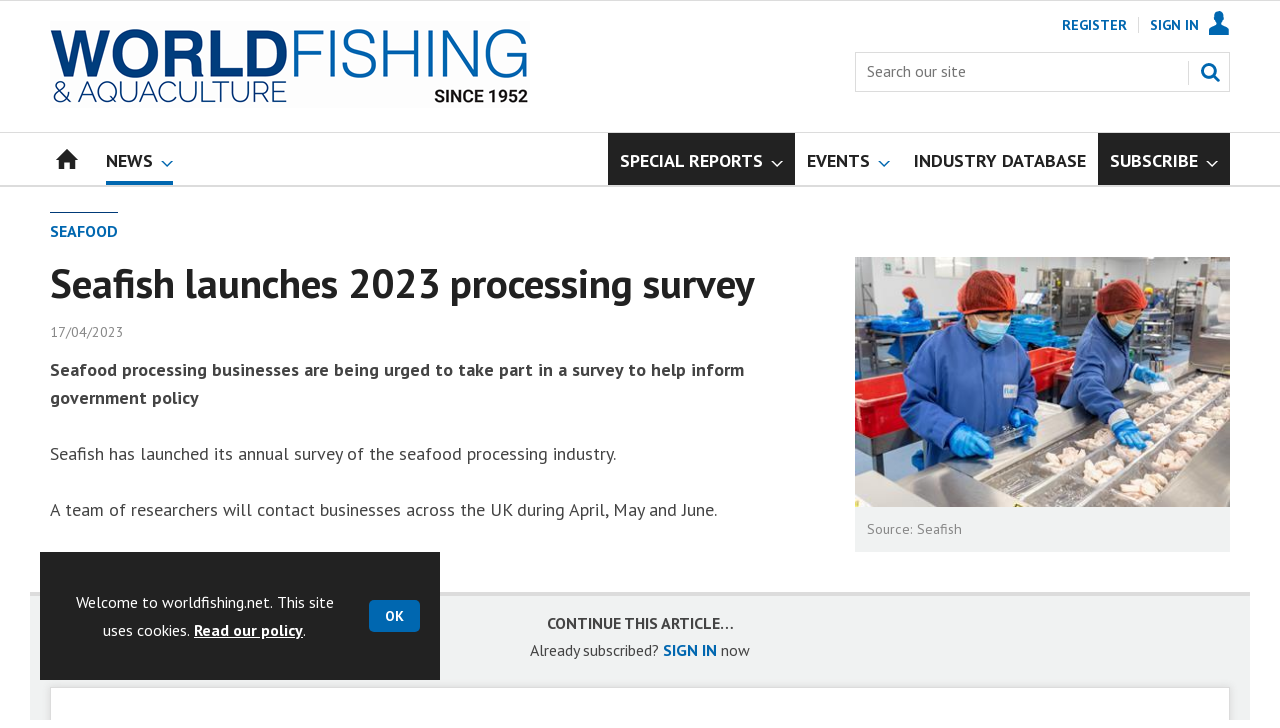

--- FILE ---
content_type: text/html; charset=utf-8
request_url: https://www.worldfishing.net/seafood/seafish-launches-2023-processing-survey/1482851.article
body_size: 20241
content:

<!DOCTYPE html>
<html lang="en">
<head>
	<meta charset="utf-8">
<link rel="preload" as="style" href="/Magazine/core.css?p=7875617675932174">
<link rel="preload" as="script" href="/Magazine/core.js?p=7875617675932174">
	
	<link rel="preload" as="image" href="https://dota6asppqhip.cloudfront.net/Pictures/100x67/3/7/3/276373_seafoodprocessing_117333.jpg" imagesrcset="https://dota6asppqhip.cloudfront.net/Pictures/100x67/3/7/3/276373_seafoodprocessing_117333.jpg 100w,https://dota6asppqhip.cloudfront.net/Pictures/380x253/3/7/3/276373_seafoodprocessing_117333.jpg 380w" imagesizes="(max-width:767px) 100px, 380px" />

	
	



<title>Seafish launches 2023 processing survey | News | World Fishing</title>
<meta name="description" content="Seafood processing businesses are being urged to take part in a survey to help inform government policy" />
<meta name="viewport" content="width=device-width, initial-scale=1" />


<meta name="momentnowdate" content="2026-01-23 13:58:04.418"/>
<meta name="momentlocale" content="en-gb"/>
<meta name="momentlocaleformat" content="DD/MM/YYYY"/>
<meta name="momentrelative" content="false"/>
<meta name="momentrelativeformat" content="YYYY,MM,DD"/>
<meta name="momentrelativemorethan" content="10"/>

	
	
	<meta name="robots" content="noarchive" />
<meta name="pubdate" content="Mon, 17 Apr 2023 14:18 GMT" />
<link rel="canonical" href="https://www.worldfishing.net/seafood/seafish-launches-2023-processing-survey/1482851.article" />
<meta name="blockthis" content="blockGA" />
<meta name="showwallpaper" content="true" />
<meta name="navcode" content="626" />
<meta name="primarynavigation" content="Seafood ,News" />	
	
	<meta property="og:title" content="Seafish launches 2023 processing survey" />
<meta property="og:type" content="Article" />
<meta property="og:url" content="https://www.worldfishing.net/seafood/seafish-launches-2023-processing-survey/1482851.article" />
<meta property="og:site_name" content="World Fishing" />
<meta property="og:description" content="Seafood processing businesses are being urged to take part in a survey to help inform government policy" />
<meta property="og:image:width" content="1024" />
<meta property="og:image:height" content="536" />
<meta property="og:image" content="https://dota6asppqhip.cloudfront.net/Pictures/1024x536/3/7/3/276373_seafoodprocessing_117333.jpg" />
<meta property="og:image:alt" content="Seafood processing" />

<meta property="twitter:card" content="summary_large_image" />
<meta property="twitter:title" content="Seafish launches 2023 processing survey" />
<meta property="twitter:description" content="Seafood processing businesses are being urged to take part in a survey to help inform government policy" />
<meta property="twitter:image:src" content="https://dota6asppqhip.cloudfront.net/Pictures/1120xAny/3/7/3/276373_seafoodprocessing_117333.jpg" />
<meta property="twitter:image:alt" content="Seafood processing" />	

	
<link rel="icon" href="/magazine/dest/graphics/favicons/favicon-32x32.png" />
<!--[if IE]><link rel="shortcut icon" href="/magazine/dest/graphics/favicons/favicon.ico" /><![endif]-->
<link rel="apple-touch-icon-precomposed" href="/magazine/dest/graphics/favicons/apple-touch-icon-precomposed.png" />
<meta name="msapplication-TileImage" content="/magazine/dest/graphics/favicons/mstile-144x144.png" />
<meta name="msapplication-TileColor" content="#ffffff" />
	
	<link href="/Magazine/core.css?p=7875617675932174" rel="stylesheet" type="text/css">
<link href="/Magazine/print.css?p=7875617675932174" rel="stylesheet" type="text/css" media="print">


	
<script src="https://cdnjs.cloudflare.com/ajax/libs/jquery/3.4.1/jquery.min.js" integrity="sha256-CSXorXvZcTkaix6Yvo6HppcZGetbYMGWSFlBw8HfCJo=" crossorigin="anonymous" referrerpolicy="no-referrer"></script>
	
<script>var newLang={"more":{"default":"Show more","searchtype":"Show more","searchdates":"Show more"},"less":{"default":"Show fewer","searchtype":"Show fewer","searchdates":"Show fewer"},"show":{"default":"show"},"hide":{"default":"hide"},"caption":{"show":"show caption","hide":"hide caption"},"carousel":{"play":"play slideshow","pause":"pause slideshow"}};</script>
	<script type="text/javascript">
					var IPState = {
					
						useripstate: false,
						useripname: ''
						
					};
				</script>
<script type="text/javascript">
          
					window.dataLayer = window.dataLayer || [];
					window.dataLayer.push({'StoryID':'1482851'});
					window.dataLayer.push({'StoryFormatProperty':'N'});
					
					window.dataLayer.push({'StoryCategories':'|Processing &amp; Refrigeration|'});
					
					window.dataLayer.push({'StoryLayout':'Standard'});
					window.dataLayer.push({'StoryWidth':'standard width'});
					
					
					window.dataLayer.push({'StoryLayoutCode':'1'});
					
					window.dataLayer.push({'StoryFormatCode':'1104'});
					
					window.dataLayer.push({'StoryTypeCode':'1035'});
					
					window.dataLayer.push({'StoryCategoriesCodes':'|91094|'});
					
					window.dataLayer.push({'StoryFullNavPath':'|28|317|626|'});
					       
					window.dataLayer.push({'UserID':undefined});
					window.dataLayer.push({'NavCode':'626'});
					window.dataLayer.push({'MicrositeNavCode':'-1'});
					window.dataLayer.push({'NavKey':'626'});
          
          window.dataLayer.push({'NavigationAreaNavCode':'317'});
          </script>
<script type="text/javascript">
//dataLayer array declaration
window.dataLayer = window.dataLayer || [];
window.dataLayer.push({'UserStateLoggedIn':'False'});
window.dataLayer.push({'AccessStatus':'Denied'});
window.dataLayer.push({'Template':'Story'});
window.dataLayer.push({'Pubcode':'3'});
window.dataLayer.push({'PublicationName':'World Fishing'});
window.dataLayer.push({'Title':'Seafish launches 2023 processing survey | News'});
window.dataLayer.push({'StoryAccessControl':'Private'});
window.dataLayer.push({'StoryFormat':'Article'});
window.dataLayer.push({'StoryType':'News'});
window.dataLayer.push({'Headline':'Seafish launches 2023 processing survey'});
window.dataLayer.push({'LongHeadline':undefined});
window.dataLayer.push({'Intro':'Seafood processing businesses are being urged to take part in a survey to help inform government policy'});
window.dataLayer.push({'Catchline':undefined});
window.dataLayer.push({'Synopsis':'Seafood processing businesses are being urged to take part in a survey to help inform government policySeafish has launched its annual survey of the seafood processing industry.A team of researchers will contact businesses across the UK during April, May and June.'});
window.dataLayer.push({'Standfirst':'Seafish has launched its annual survey of the seafood processing industry.'});
window.dataLayer.push({'Answer':undefined});
window.dataLayer.push({'Source':undefined});
window.dataLayer.push({'Refs':undefined});
window.dataLayer.push({'Class':undefined});
window.dataLayer.push({'Credits':undefined});
window.dataLayer.push({'Postscript':undefined});
window.dataLayer.push({'PrimaryNav':'|Main navigation|News|Seafood|'});
window.dataLayer.push({'PrimaryNavCurrent':'Seafood'});
window.dataLayer.push({'FullNavPath':'|28|317|626|'});
window.dataLayer.push({'PrimaryNavCodeCurrent':'626'});
window.dataLayer.push({'CategoryCodes':'|91094|'});
window.dataLayer.push({'Tags':undefined});
window.dataLayer.push({'Bylines':undefined});
window.dataLayer.push({'IssueDate':'15-06-2021'});
window.dataLayer.push({'IssueDateTime':'15-06-2021 15:18:32'});
window.dataLayer.push({'PublishDate':'17-04-2023'});
window.dataLayer.push({'PublishDateTime':'17-04-2023 14:18:00'});
window.dataLayer.push({'BrowseJobsURL':undefined});
window.dataLayer.push({'PartyActiveProductIDs':undefined});
</script>
	<link href='https://fonts.googleapis.com/css?family=PT+Sans:400,700&display=swap' rel='stylesheet' type='text/css'>


<!-- START styles for subsPromo -->
<style>

	/* MERCS-426: Temp FIX START */
	.grid .spinVideo .videoPreview-container .videoPreview-details .videoPreview-social-sharing ul{
		display: flex;
		gap: 5px;
		justify-content: center;
	}

	/* MERCS-426: Temp FIX END */


	.subsPromo.container {
		background-color: #F0F2F2;
		overflow: hidden;
		position: relative;
	}
	.subsPromo.container h2 {
		background-color: #0067b0;
		color: #fff;
		padding: 17px 120px 60px 20px;

		font-weight: 400;
	}


	.subsPromo.container h2 span {

		font-weight: 700;
	}
	.subsPromo.container h3 {
		color: #222;
		margin-bottom: 12px;
	}
	.subsPromo.container .sleeve {
		background-color: #fff;
		padding: 20px;
		margin: -60px 20px 20px;
	}
	.subsPromo.container .sleeve .column.left p {
		margin-bottom: 22px;
	}
	.subsPromo.container .sleeve .column.left p strong {

		font-weight: 700;
	}
	.subsPromo.container .sleeve .column.left p.reduceMargin {
		margin-bottom: 10px;
	}
	.subsPromo.container .sleeve .column .promoImage {
		display: none;
	}

	.ad-style1 .sleeve>div {
		padding: 0px;
	}		

	@media screen and (min-width: 768px) {
		.subsPromo.container h3 {
			margin-bottom: 20px;
		}
		.subsPromo.container .sleeve .column.left p {
			margin-bottom: 30px;
		}
	}
	@media screen and (min-width: 1024px) {

		.subsPromo.container .sleeve .row {
			display: flex;
			flex-direction: row;
			flex-wrap: wrap;
			width: 100%;
		}
		.subsPromo.container .sleeve .column {
			display: flex;
			flex-direction: column;
			flex-basis: 100%;
			flex: 1;
		}
		.subsPromo.container .sleeve .column.left {
			padding-right: 15%;
		}
		.subsPromo.container .sleeve .column .promoImage {
			display: block;
			position: absolute;
			right: 70px;
			bottom: -10px;
			margin-bottom: 0;
		}
	}

	@media screen and (min-width: 1280px) {
		.subsPromo.container .sleeve .column.left {
			padding-right: 5%;
		}
	}
</style>
<!-- END styles for subsPromo -->

<!-- Custom Leader Size -->
<style>
	@media screen and (min-width: 1024px) {
		.dt-ad-140 {
			min-height:140px;
		}
	}
</style>

<!-- Fixes applied -->
<style>

	/* Change video player black background to something else - default of #0000 is fully transparent black */
	:root {
		--video-layout-page-colour: #fff;
	}

	.storyLayout.video ~ .videoTop {
		background-color: var(--video-layout-page-colour) !important;
	}

	.storyLayout.video ~ .videoTop .inner-sleeve {
		background-color: var(--video-layout-page-colour) !important;
	}

	/* Story Title */

	.storyLayout.video ~ .videoTop .story_title h1 {
		color: #222;
	}

	/* Primary Nav */

	.storyLayout.video ~ .videoTop .byline a, .storyLayout.video ~ .videoTop .storyPrimaryNav a {
		color: #0067b0;
		border-top: 1px solid #0067b0;
	}

	/* Related Videos */

	.storyLayout.video ~ .videoTop .relatedvideos .extras_heading h3 {
		color: #222;
	}

	.storyLayout.video ~ .videoTop .relatedvideos ul li .storyDetails h3 a {
		color: #222;
	}

	/* small lines */

	.videoStory-aside::before {
		background-color: #0067b0 !important;
	}
	.storyLayout.video ~ .videoTop .relatedvideos .extras_heading {
		margin-left: 10px;
		border-top: 1px solid #0067b0 !important;
	}

	/* Margin */
	.videoTop {
		margin-bottom:0px !important;
	}

	.masthead .leaderboard {
		padding: 0 !important;
	}

	a.button {
		text-decoration: none !important;
	}

	a.button:hover {
		color: #fff !important;
	}

	.storyLayout.video ~ .videoTop .byline a:hover {
		color: #222;
	}
	/* END video custom colours */

	/* Makes dropdown menu adjust to fit the height of content */
	.desktopNavigation .dropdown>.inner-sleeve {
		height: 100%;
		overflow: hidden;
	}
	/* END dropdown menu */

	@media screen and (min-width: 1024px){
		.masthead .mast {
			padding: 20px 0 20px;
		}
		#wrapper_sleeve {
			margin-top: 25px;
		}
		body:not(.story-full-layout) .tab-widget-5 {
			min-height: 500px !important; 
		}
		.dt-ad-140 {
			min-height:140px;
		}
	}

	/* Audio Stories Height Fix */
	.audioblock iframe{
		height:100px;
	}

	@media screen and (min-width: 1205px){
		.audioblock iframe{
			height:160px;
		}
	}

	@media screen and (max-width: 1024px) and (min-width: 808px){
		.audioblock iframe{
			height:160px;
		}
	}
	/* END Audio Stories Height Fix */

	/* Enable smooth scrolling with jump links */

	html {
		scroll-behavior: smooth;
	}

	/* Video Layout in News - Fix height with Fireplace */
	@media screen and (min-width: 1054px) {
		.grid .spinVideo .videoPreview-container .videoPreview-video .videoblock {
			padding-bottom: 422px;
		}
	}

	/* 1220 Wallpaper Undernav Limit Width */

	.wallpaper-applied.site-width-1220 .ad-style1 {
		max-width: 1220px;
		margin: auto;
		border-bottom: none;
		position: sticky;
		top: 52px;
	}

	/* 1220 Wallpaper Width Fixes */

	@media screen and (min-width: 1024px) {
		.wallpaper-applied .contentWrapper {
			padding-right: 7%;
			width: 107%;
		}
		.wallpaper-applied .relatedArticles.latestVideos .extrasStory ul {
			width: 107%;
		}
		.wallpaper-applied .contentWrapperLeft {
			border: 0 none !important;
			padding-left: 0 !important;
			margin-left: -8.055% !important;
			width: 108.055% !important;
		}
	}

	/* Custom headers */

	.custom-header {
		height: 100px;
		background: #222;
		color: #fff;
		margin-bottom: 0px !important;
		padding: 10px;
		min-width: 320px; 
		text-align:right;
		display: flex;
		justify-content: center;
	}
	.custom-header h2 {
		color:#fff;
		font-size: 1.424rem;
		line-height: 1.802rem;
		margin-bottom:0px;
		margin-left: 10px;
		text-transform: uppercase;
	}

	.custom-header-media {
		background: black;
		color: #fff;
		margin-bottom: 10px;
		min-width: 320px;
		text-align: center;
	}

	.custom-header-media-title-wrapper {
		display: flex;
		flex-direction: row;
		justify-content: center;
		align-items: center;
		width: fit-content;
		margin: auto;
	}

	.custom-header-media-title-wrapper::before {
		content: url('d3oegytn6n7k3n.cloudfront.net/Pictures/50xAny/P/web/f/a/k/microphone_742421.png');
		margin-right: 5px;
	}

	.custom-header-media h1, .custom-header-media h2, .custom-header-media h3, .custom-header-media h4 {
		color:#fff;
		margin-bottom:0px;
	}

	.custom-header-media h4 {
		text-align: left;
	}

	.custom-header-media h1, .custom-header-media h2 {
		border-bottom: 4px solid #679AC9;
	}

	.custom-header-text-container {
		margin: auto 0 auto 0;
	}

	@media screen and (max-width: 766px) {
		.custom-header-media {
			margin-left: -10px;
			margin-right: -10px;
		}
	}

	/* Scroller Consistent Height */

	@media screen and (min-width: 766px){
		.picCarousel .swiper-container {
			min-height: 450px;
		}
	}

	/* Fix for highlightnav not showing */

	.desktopNavigation ul.main {
		white-space: break-spaces;
	}

	/* Bullet Points Bottom Margins */

	ul li {
		margin-bottom: 0px;
	}

	/* Directories Fix */

	.full-container {
		position: static;
		margin-left: 0px;
		margin-right: 0px;
		width: 100%;
	}

	.directories .company-header {
		position: static;
	}

	@media screen and (min-width: 1280px) {
		.directories.wallpaper-applied .contactus__header .contactus__header_location::after, .directories.wallpaper-applied .contactus__header .contactus__header_location::before {
			left: 501px;
		}
	}

	/* Border for scrollers */

	.spin2scroller .thumbs li .picture a {
		border: 1px solid #dcdcdc;
	}

	/* Tags and auto-more page capitalisation */

	.searchDetails h1 {
		text-transform: capitalize;
	}

	.topicsList li a {
		text-transform: capitalize;
	}

	/* Breadcrumb */

	.i-chevron-double-left, .spin-header .spin-header-wrapper .spin-header-content .breadcrumb-link::before {
		background-position: 0px 0px;
		background-image: url(https://d34est9f09omuk.cloudfront.net/Pictures/web/d/r/h/breadcrumbwf_640955.svgz);
		width: 12px;
		height:12px;
		margin-top: 2px;
		margin-right: 6px;
	}

	.i-chevron-double-left-white, .spin-header .spin-header-wrapper .spin-header-content .breadcrumb-link:hover::before {
		background-position: 0px 0px;
		background-image: url(https://d34est9f09omuk.cloudfront.net/Pictures/web/v/w/k/breadcrumbhover_537360.svgz);
		width: 12px;
		height:12px;
		margin-top: 2px;
		margin-right: 6px;
	}	

	/* Headers Width */

	.spin-header.hasBackground.imageBackground {
		min-height: 260px;
	}

	.spin-header.hasBackground {
		padding: 0px;
	}

	.wallpaper-applied:not(.story-is-group) #wrapper_sleeve > :first-child {
		padding-top: 25px;
	}

	@media screen and (min-width:1220px){
		.spin-header.hasBackground:not(.boxedContent) {
			margin: -25px 0px 25px;
			width: 1220px;
			position: relative;
			left: -20px;
		}
	}

	@media screen and (min-width: 1024px) {
		.spin-header.hasBackground {
			margin-top: -31px;
			margin-bottom: 0px;
		}
	}

	@media screen and (min-width: 768px) {
		.wallpaper-applied .spin-header.hasBackground:not(.boxedContent) {
			width: 1220px;
			margin-top: -25px;
		}
	}

	/* Size of lists */
	ol li, ul li {
		margin-bottom: 0px;
	}

	/* image bugfix */
	.inline_image img[width][height]:not(.zoomable-image) {
		contain: unset;
	}

	/* Transparent thumbnail compatability */
	.grid .spinLayout .picture a {
		background-color: transparent;
	}

	/* Read more margins */
	.grid.relatedArticles .gridLayout {
		margin-bottom: 0px;
	}

	/* Save space by hiding comments when not enabled */
	.container.commentContainer.restrictedcontent {
		display: none;
	}

	/* Add style that allows original image widths in SPIN blocks */
	.img-original-width img {
		width: revert-layer;
	}

	/* Newsletter Rows */
	.newsletter-rows-2 {
		min-height: 100%;
	}

	/* Fix Tiles on mobile */
	@media screen and (max-width: 480px){
		.grid .spinTileBlock .sleeve > ul {
			flex-direction: column;
			flex-wrap: unset;
		}
	}

	/* Add class for no-padding headers */
	.no-bottom-pad:not(.hasBackground) {
		padding: 0 0 0px !important;
	}

	/* Consistent padding for factfiles */
	.factfile p:last-of-type {
		margin-bottom: 0px;
	}

	/* spinPromo edits */
	.spinPromo h2 {
		text-align:center;
		color: #003a78;
	}

	.spinPromo img, .spinPromo .button {
		width:100%;
	}

	.spinPromo > div > div {
		width: 50%;
	}

	/* Fix for YouTube/Vimeo padding differences */
	.videoblock {
		height: 0px;
	}

	/* Gallery slider captions full width */
	.swiper-slide .caption {
		width: 100% !important;
	}

	/* Header Style update */
	.storytext h2 {
		padding: 20px 0px 10px;
		font-size: 1.5rem;
		line-height: 1.8rem;
	}

	/* Shadow for Magazine Cover */

	.magazine-cover img {
		box-shadow: #dcdcdc 0px 0px 10px 10px;
	}


</style>
<!-- END Fixes Applied -->

<!--| SVG OVERRIDE | Twitter > X |-->
<style>
	.footer .footerSocialTwitter {
		background-repeat: no-repeat;
		background-image: url(https://d34est9f09omuk.cloudfront.net/Pictures/web/k/y/v/fwpsvgv2_375779.svgz);
		display: inline-block;
	}
	/*
	.footer .footerSocialTwitter, .i-social-large-twitter {
	background-position: -364px -238px;
	}
	.footer .footerSocialTwitter:hover, .i-social-large-twitter-on {
	background-position: -312px -238px;
	}
	bioIntro .socialMediaLinks ul li a.twitter, .contactList ul li .socialMediaLinks ul li a.twitter, .grid .spinVideo .videoPreview-container .videoPreview-details .videoPreview-social-sharing .twitter, .pageOptions .twitter, .storyAuthorComponent .storyAuthor .storyAuthorDetails .socialMediaLinks ul li a.twitter {
	background-repeat: no-repeat;
	background-image: url(https://d34est9f09omuk.cloudfront.net/Uploads/b/z/n/_extrasvgx_572380.svgz);
	display: inline-block;
	}
	.pageOptions .twitter {
	background-position: -360px -368px;
	}
	.pageOptions .twitter:hover {
	background-position: -324px -368px;
	}
	.grid .spinVideo .videoPreview-container .videoPreview-details .videoPreview-social-sharing .twitter {
	background-position: -324px -332px;
	}
	.grid .spinVideo .videoPreview-container .videoPreview-details .videoPreview-social-sharing .twitter:hover {
	background-position: -288px -332px;
	}
	.bioIntro .socialMediaLinks ul li a.twitter {
	background-position: -360px -368px;
	}
	.bioIntro .socialMediaLinks ul li a.twitter:hover {
	background-position: -324px -368px;
	}
	*/
</style><style type="text/css">.inline_image img[width][height]:not(.zoomable-image) {contain: unset;}</style>
<link rel='stylesheet' href='/Uploads/CSS/3/WorldFishingBlueMostPop.css' type='text/css' />
<link rel='stylesheet' href='/Uploads/CSS/3//MainSiteHeaderSizeFix.css' type='text/css' />

<style>


.microsite .masthead .mast {
    background: #fff;
    border-bottom: 0px solid #fff;
}



.desktopNavigation .subnav .navprom {
text-transform: uppercase;
font-stretch: expanded;
font-size: 1.425rem;
line-height: 3.525rem;
font-weight: 700;
border-bottom: 1px solid #888;
margin-bottom: 0px;
 }
 

.highlightnav2 {
    background-color: #236192;
}











.grid .gridLayout ul li h2 {
    font-size: 1.15rem;
    line-height: 1.302rem;
}


.grid .gridLayout ul li .subSleeve .story-type .storyType, .grid .spinLayout .story-type .storyType  {
    border-radius: 4px;
    display: inline-block;
    text-decoration: none;
    vertical-align: top;
    padding: 0px 0px !important;
    background: #fff !important;
    font-size: 1.089rem;
    line-height: 1rem;
    transition: color 0ms,background-color .3s ease;
}


.grid .gridLayout ul li .subSleeve {
    padding-bottom: 10px;
}

.grid .column>* {
    margin-bottom: 22px;
}

.masthead .leaderboard {
    padding: 15px 0 15px;
}

.grid .more {
    font-weight: 700;
}

.tabbedblocks.mostThis li {
    padding: 10px 0;
}

.grid .gridLayout ul li .subSleeve .story-type .storyType:hover, .grid .spinLayout .story-type .storyType:hover {
     color: #222;
}



@media screen and (min-width: 1024px) {
/*.masthead .mast {
    padding: 10px 0 10px !important;
}*/

#wrapper_sleeve {
    margin-top: 25px;
}


}





</style>
<script>
	function getDataLayerVal(keyVal) {
		for (var i = 0; i < window.dataLayer.length; i++) {
			if (dataLayer[i][keyVal] !== undefined) {
				return dataLayer[i][keyVal];
			}
		}
	}
</script>


<!-- Start GPT Tag -->
<script async src='https://securepubads.g.doubleclick.net/tag/js/gpt.js'></script>
<script>


	// Function to extract values from <meta> elements
	function getMetaContentByName(name,content){
		var content = (content==null)?'content':content;
		return document.querySelector("meta[name='"+name+"']").getAttribute(content);
	}

	var showwallpaper; 
	if(document.querySelector('meta[name="showwallpaper"]')) { 
		showwallpaper = document.querySelector('meta[name="showwallpaper"]').content; 
	}

	window.googletag = window.googletag || {cmd: []};
	googletag.cmd.push(function() {

		var mapLB = googletag.sizeMapping()
		.addSize([1024, 0], [[1180, 140], [1180, 100], [970, 90], [970, 250]])
		.addSize([768, 0], [[728, 90], [468, 60]])
		.addSize([320, 0], [[320, 50], [320, 100]])
		.addSize([601, 0], [[468, 60]])
		.build();

		var mapLBsml = googletag.sizeMapping()
		.addSize([1024, 0], [[1180, 100], [970, 90], [970, 250]])
		.addSize([768, 0], [[728, 90], [468, 60]])
		.addSize([320, 0], [[320, 50], [320, 100]])
		.addSize([601, 0], [[468, 60]])
		.build();

		var mapLBUN = googletag.sizeMapping()
		.addSize([1024, 0], [[1220, 100], [1220, 250], [1180, 100], [970, 90], [970, 250]])
		.addSize([768, 0], [[728, 90],[468, 60]])
		.addSize([320, 0], [[320, 50], [320, 100]])
		.addSize([601, 0], [[468, 60]])
		.build();

		var mapMPU = googletag.sizeMapping()
		.addSize([1024, 0], [[300, 250], [300, 600]])
		.addSize([728, 0], [[300, 250], [300, 600]])
		.addSize([601, 0], [[300, 250], [300, 600]])
		.addSize([320, 0], [[300, 250], [300, 600]])
		.build();

		var mapWP = googletag.sizeMapping()
		.addSize([1024, 0], [[8, 8]])
		.addSize([768, 0], [[8, 8]])
		.addSize([601, 0], [[8, 8]])
		.addSize([302, 0], [[8, 8]])
		.addSize([1220, 0], [[1, 1]])
		.build();

		var mapWallpaper = googletag.sizeMapping()
		.addSize([0, 0], [])
		// 1220, 0
		.addSize([1220, 0], [1,1])
		.build();


		googletag.defineSlot('/22591691749/mml-wf/leader1', [[1180,140],[1180, 100],[970,90],[970,250],[728,90],[468,60],[320,50],[320,100]], 'div-gpt-ad-7217426-1')
			.defineSizeMapping(mapLB)
			.addService(googletag.pubads());
		googletag.defineSlot('/22591691749/mml-wf/leader2', [[1180,140],[1180, 100],[970,90],[970,250],[728,90],[468,60],[320,50],[320,100]], 'div-gpt-ad-7217426-2')
			.defineSizeMapping(mapLBsml)
			.addService(googletag.pubads());
		googletag.defineSlot('/22591691749/mml-wf/leader3', [[1180,140],[1180, 100],[970,90],[970,250],[728,90],[468,60],[320,50],[320,100]], 'div-gpt-ad-7217426-3')
			.defineSizeMapping(mapLBsml)
			.addService(googletag.pubads());
		googletag.defineSlot('/22591691749/mml-wf/leader4', [[1180,140],[1180, 100],[970,90],[970,250],[728,90],[468,60],[320,50],[320,100]], 'div-gpt-ad-7217426-4')
			.defineSizeMapping(mapLBsml)
			.addService(googletag.pubads());
		googletag.defineSlot('/22591691749/mml-wf/mpu1', [[300,250]], 'div-gpt-ad-7217426-5')
			.defineSizeMapping(mapMPU)
			.addService(googletag.pubads());
		googletag.defineSlot('/22591691749/mml-wf/mpu2', [[300,250],[300,600]], 'div-gpt-ad-7217426-6')
			.defineSizeMapping(mapMPU)
			.addService(googletag.pubads());
		googletag.defineSlot('/22591691749/mml-wf/mpu3', [[300,250],[300,600]], 'div-gpt-ad-7217426-7')
			.defineSizeMapping(mapMPU)
			.addService(googletag.pubads());
		googletag.defineSlot('/22591691749/mml-wf/mpu4', [[300,250],[300,600]], 'div-gpt-ad-7217426-8')
			.defineSizeMapping(mapMPU)
			.addService(googletag.pubads());
		googletag.defineSlot('/22591691749/mml-wf/mpu5', [[300,250],[300,600]], 'div-gpt-ad-7217426-9')
			.defineSizeMapping(mapMPU)
			.addService(googletag.pubads());
		googletag.defineSlot('/22591691749/mml-wf/mpu6', [[300,250],[300,600]], 'div-gpt-ad-7217426-10')
			.defineSizeMapping(mapMPU)
			.addService(googletag.pubads());
		googletag.defineSlot('/22591691749/mml-wf/undernav', [[1220,100],[1220,250],[1180,100],[1180,140],[1024,250],[970,90],[970,250],[728,90],[468,60],[320,50],[320,100]], 'div-gpt-ad-7217426-11')
			.defineSizeMapping(mapLBUN)
			.addService(googletag.pubads());
		googletag.defineOutOfPageSlot('/22591691749/mml-wf/popup', 'div-gpt-ad-7217426-13')
			.addService(googletag.pubads());

		// Pass the value of the ‘navcode’ meta element to GAM as ‘navcode’ (to be used as a ‘key-value’)
		googletag.pubads().setTargeting("navcode",getMetaContentByName("navcode"));	
		googletag.pubads().setTargeting("primarynavigation",getMetaContentByName("primarynavigation"));	
		googletag.pubads().setTargeting("story",getDataLayerVal('StoryID'));
		googletag.pubads().setTargeting("StoryCategories",getDataLayerVal('StoryCategories'));
		googletag.pubads().setTargeting("jobtitle",getDataLayerVal('jobtitle'));
		googletag.pubads().setTargeting("coactivity",getDataLayerVal('coactivity'));
		googletag.pubads().setTargeting("storytype",getDataLayerVal('StoryType'));
		googletag.pubads().setTargeting('url', window.location.pathname.split( '/' )/*[1]*/);

		//    googletag.pubads().enableSingleRequest();
		//    googletag.pubads().collapseEmptyDivs();
		//    googletag.pubads().setCentering(true);
		//    googletag.enableServices();
		//  });


		// check if wallpaper is defined, is set to be shown on this page and screen width is greater than 1220
		if (document.querySelector('#div-gpt-ad-7217426-12') && showwallpaper) {
			var wallpaperSlot = googletag.defineOutOfPageSlot('/22591691749/mml-wf/wallpaper', 'div-gpt-ad-7217426-12').defineSizeMapping(mapWallpaper).addService(googletag.pubads()).setTargeting('url', document.location.pathname);
			googletag.pubads().addEventListener('slotRenderEnded', function(event) {
				if((event.slot.getSlotElementId() == wallpaperSlot.getSlotElementId()) && !event.isEmpty) {
					if(document.querySelector('.wallpaper-ad[data-site-width-1220]')) {
						document.body.className += ' ' + 'site-width-1220';
					}
					if(showwallpaper === "true") {
						document.body.className += ' ' + 'wallpaper-applied';
						$(window).trigger('wallpaper:advert');
					}
				}
			});
		};

		googletag.pubads().collapseEmptyDivs();
		googletag.enableServices();

	});

	// position wallpaper from top to sit under main navigation
	window.addEventListener('message', receiveMessage, false);

	function positionWallpaperFromTop() {
		if(!window.IntersectionObserver) return;
		var observer = new IntersectionObserver(entries => {
			if (entries[0].isIntersecting) {
				var wallpaperElement = document.querySelector('.wallpaper-ad').getElementsByTagName('div')[0];
				wallpaperElement.style.top = (document.querySelector('#masthead').getBoundingClientRect().bottom + window.scrollY) + 'px'
			} else {
				document.querySelector('#wrapper_sleeve').style.top = '0';
			}
		});
		observer.observe(document.querySelector('#masthead'));
	}

	function receiveMessage(event) {
		if(event.data == 'wallpaper-fireplace' || event.data == 'wallpaper-standard') {
			document.body.classList.add(event.data)
			positionWallpaperFromTop()
		}
	}

	$(window).on('abacus:cookienotice:show', function() {
		positionWallpaperFromTop();
	});

	$(window).on('abacus:cookienotice:hide', function() {
		positionWallpaperFromTop();
	});

</script>


<!-- End GPT Tag -->

<meta name="google-site-verification" content="YSjHfcxoLp7l3THKcllQWM5YT7hjqyI03aqHZXv6Sqc" />

	
	<!-- Google Tag Manager -->
<script>(function(w,d,s,l,i){w[l]=w[l]||[];w[l].push({'gtm.start':
new Date().getTime(),event:'gtm.js'});var f=d.getElementsByTagName(s)[0],
j=d.createElement(s),dl=l!='dataLayer'?'&l='+l:'';j.async=true;j.src=
'https://www.googletagmanager.com/gtm.js?id='+i+dl;f.parentNode.insertBefore(j,f);
})(window,document,'script','dataLayer','GTM-P6F63V');</script>
<!-- End Google Tag Manager -->

<!-- AB Google Tag Manager -->
<script>(function(w,d,s,l,i){w[l]=w[l]||[];w[l].push({'gtm.start':
new Date().getTime(),event:'gtm.js'});var f=d.getElementsByTagName(s)[0],
j=d.createElement(s),dl=l!='dataLayer'?'&l='+l:'';j.async=true;j.src=
'https://www.googletagmanager.com/gtm.js?id='+i+dl;f.parentNode.insertBefore(j,f);
})(window,document,'script','dataLayer','GTM-K9DRJ8B');</script>
<!-- AB End Google Tag Manager -->

	


</head>
<body id="storyAccess" class="StoryAccess-master js-disabled">
	
	<!-- Google Tag Manager (noscript) -->
<noscript><iframe src="https://www.googletagmanager.com/ns.html?id=GTM-P6F63V"
height="0" width="0" style="display:none;visibility:hidden"></iframe></noscript>
<!-- End Google Tag Manager (noscript) -->

<!-- Google Tag Manager (noscript) -->
<noscript><iframe src="https://www.googletagmanager.com/ns.html?id=GTM-K9DRJ8B"
height="0" width="0" style="display:none;visibility:hidden"></iframe></noscript>
<!-- End Google Tag Manager (noscript) -->
	
<!--[if lte IE 10]>
<link rel="stylesheet" href="/CSS/dest/notsupported.css">
<div class="notSupported">
	<div class="sleeve">
		<span id="logo" class="vector-icon i-brand-logo i-brand-logo-dims"></span>
		<h2>
			Your browser is not supported
		</h2>
		<p>
			Sorry but it looks as if your browser is out of date. To get the best experience using our site we recommend that you upgrade or switch browsers.
		</p>
		<p class="buttonContainer">
			<a class="button" href="https://www.google.co.uk/webhp?ion=1&espv=2&ie=UTF-8#q=update+my+browser" target="_blank">Find a solution</a>
		</p>
	</div>
</div>
<![endif]-->
	<script type="text/javascript">document.body.className = document.body.className.replace('js-disabled', ''); document.cookie="_js=1; path=/";</script>
	<div id="cookiePolicy" class="container inlinePopUp" data-menu-open-pushed="true">
  <div class="inner-sleeve">
    <form method="post" action="/">
      <fieldset>
        <div>
          <p>Welcome to worldfishing.net. This site uses cookies. <a href="https://www.worldfishing.net/cookie-policy/1430973.article">Read our policy</a>.</p>

          <input type="hidden" name="cookiepolicyaccepted" value="yes" />
          <button type="submit" class="continue">OK</button>
        </div>
      </fieldset>
    </form>
  </div>
</div>


	<div id="wrapper">
		
<ul id="skiplinks"><li><a href="#wrapper_sleeve">Skip to main content</a></li><li><a href="#mainnav">Skip to navigation</a></li></ul>
		
<header id="masthead" class="masthead">
	<div class="htmlContent">
  <!-- GPT AdSlot 12 for Ad unit 'mml-wf/wallpaper' ### Size: [[1,1]] -->
<div id='div-gpt-ad-7217426-12' class="wallpaper-ad" data-site-width-1220>
  <script>
    googletag.cmd.push(function() { googletag.display('div-gpt-ad-7217426-12'); });
  </script>
</div>
<!-- End AdSlot 12 -->
</div>
	
	
	<div class="leaderboard">
    <div class="ad">

<!-- GPT AdSlot 1 for Ad unit 'mml-wf/leader1' ### Size: [[1180,140],[970,90],[970,250],[728,90],[468,60],[320,50],[320,100]] -->
<div id='div-gpt-ad-7217426-1' class="dt-ad-140 mob-ad-100"> <!-- dt-ad-140 mob-ad-100 -->
  <script>
    googletag.cmd.push(function() { googletag.display('div-gpt-ad-7217426-1'); });
  </script>
</div>
<!-- End AdSlot 1 -->

</div>
</div>
	<div class="mast container full" role="banner" data-multi-toggle-menu>
		<div class="inner-sleeve" data-menu-open-pushed>
			<div class="mastheadLogo">
	<a href="https://www.worldfishing.net/">
		<img alt="World Fishing Logo" src="dota6asppqhip.cloudfront.net/Pictures/480xAny/P/web/b/k/q/worldfishinglogo_777359.png" />
	</a>
</div>
<div class="mastheadMobileLogo">
    <a href="/">
        <span class="logoIcon">
            <span class="assistive">World Fishing Magazine</span>
        </span>
    </a>
</div>
			
			<div class="mastControls">
				<nav data-multi-toggle-item="" class="mastNav loggedout hide"><span class="toggleIcon"><a href="#mastnav" data-toggle-button=""><span class="assistive">Mast navigation</span></a></span><ul id="mastnav" data-toggle-element=""><li><a href="https://account.worldfishing.net/register?returl=https%3a%2f%2fwww.worldfishing.net">Register</a></li><li><a class="popup signIn" href="https://www.worldfishing.net/sign-in">Sign In</a></li></ul></nav>
				<div class="mastheadSearch hide" data-multi-toggle-item="">
  <span class="toggleIcon">
    <a href="#search" data-toggle-button="">
      <span class="assistive">Search our site</span>
    </a>
  </span>
  <form action="https://www.worldfishing.net/searchresults" method="get" id="mastsearch" data-toggle-element="">
    <fieldset>
      <div>
        <label for="search">Search our site</label>
        <input type="text" id="search" value="" name="qkeyword" class="text" placeholder="Search our site" />
        <button class="mastSearch" type="submit">Search</button>
      </div>
    </fieldset>
  </form>
</div>
				

<div class="menuToggle">
	<span class="toggleIcon"><a href="#mobilemenu" data-menu-toggle-button=""><span class="assistive">Menu</span></a></span>
</div>
			</div>
		</div>
	</div>
	<div class="menuContainer">
		<div class="mobileMenu" id="mobilemenu">
  <div class="sleeve">
    <a class="menuClose" href="#wrapper">
      <span>Close<span class="assistive"> menu</span></span>
    </a>
    <ul class="main">
      <li class="home-icon">
        <a href="https://www.worldfishing.net/">
          <span>Home</span>
        </a>
      </li>
      <li class="hasChildren ">
        <a href="https://www.worldfishing.net/" aria-expanded="false">
          <span>News</span>
        </a>
        <ul aria-hidden="true" class="subMenu hide">
          <li class="parentBack">
            <a class="toolbar" href="#">
              <span class="header">Back<span class="assistive"> to parent navigation item</span></span>
              <span class="btn backBtn">
                <i></i>
              </span>
            </a>
          </li>
          <li class="parentNav">
            <a href="https://www.worldfishing.net/">
              <span>News</span>
            </a>
          </li>
          <li class="hasChildren ">
            <a href="https://www.worldfishing.net/news/aquaculture" aria-expanded="false">
              <span>Aquaculture</span>
            </a>
            <ul aria-hidden="true" class="subMenu hide">
              <li class="parentBack">
                <a class="toolbar" href="#">
                  <span class="header">Back<span class="assistive"> to parent navigation item</span></span>
                  <span class="btn backBtn">
                    <i></i>
                  </span>
                </a>
              </li>
              <li class="parentNav">
                <a href="https://www.worldfishing.net/news/aquaculture">
                  <span>Aquaculture</span>
                </a>
              </li>
              <li class="">
                <a href="https://www.worldfishing.net/news/aquaculture/innovation-and-technology">
                  <span>Innovation & Technology</span>
                </a>
              </li>
              <li class="">
                <a href="https://www.worldfishing.net/news/aquaculture/land-based-farming">
                  <span>Land-based Farming</span>
                </a>
              </li>
              <li class="">
                <a href="https://www.worldfishing.net/news/aquaculture/feed-and-nutrition">
                  <span>Feed & Nutrition</span>
                </a>
              </li>
            </ul>
          </li>
          <li class="hasChildren ">
            <a href="https://www.worldfishing.net/news/world-fishing-events" aria-expanded="false">
              <span>World Fishing Events</span>
            </a>
            <ul aria-hidden="true" class="subMenu hide">
              <li class="parentBack">
                <a class="toolbar" href="#">
                  <span class="header">Back<span class="assistive"> to parent navigation item</span></span>
                  <span class="btn backBtn">
                    <i></i>
                  </span>
                </a>
              </li>
              <li class="parentNav">
                <a href="https://www.worldfishing.net/news/world-fishing-events">
                  <span>World Fishing Events</span>
                </a>
              </li>
              <li class="">
                <a href="https://www.worldfishing.net/news/world-fishing-events/icefish-exhibition">
                  <span>Icefish Exhibition</span>
                </a>
              </li>
            </ul>
          </li>
          <li class="">
            <a href="https://www.worldfishing.net/news/fisheries">
              <span>Fisheries</span>
            </a>
          </li>
          <li class="">
            <a href="https://www.worldfishing.net/news/business-and-finance">
              <span>Business & Finance</span>
            </a>
          </li>
          <li class="break">
            <a href="https://www.worldfishing.net/news/sustainability">
              <span>Sustainability</span>
            </a>
          </li>
          <li class="hasChildren ">
            <a href="https://www.worldfishing.net/news/fishing-technology" aria-expanded="false">
              <span>Fishing Technology</span>
            </a>
            <ul aria-hidden="true" class="subMenu hide">
              <li class="parentBack">
                <a class="toolbar" href="#">
                  <span class="header">Back<span class="assistive"> to parent navigation item</span></span>
                  <span class="btn backBtn">
                    <i></i>
                  </span>
                </a>
              </li>
              <li class="parentNav">
                <a href="https://www.worldfishing.net/news/fishing-technology">
                  <span>Fishing Technology</span>
                </a>
              </li>
              <li class="">
                <a href="https://www.worldfishing.net/news/fishing-technology/power-and-propulsion">
                  <span>Power & Propulsion</span>
                </a>
              </li>
              <li class="">
                <a href="https://www.worldfishing.net/news/fishing-technology/safety-and-distress">
                  <span>Safety & Distress</span>
                </a>
              </li>
              <li class="">
                <a href="https://www.worldfishing.net/news/fishing-technology/fish-handling">
                  <span>Fish Handling</span>
                </a>
              </li>
              <li class="">
                <a href="https://www.worldfishing.net/news/fishing-technology/fishing-gear">
                  <span>Fishing Gear</span>
                </a>
              </li>
              <li class="">
                <a href="https://www.worldfishing.net/news/fishing-technology/electronics-and-communications">
                  <span>Electronics & Communications</span>
                </a>
              </li>
            </ul>
          </li>
          <li class="hasChildren ">
            <a href="https://www.worldfishing.net/news/seafood" aria-expanded="false">
              <span>Seafood</span>
            </a>
            <ul aria-hidden="true" class="subMenu hide">
              <li class="parentBack">
                <a class="toolbar" href="#">
                  <span class="header">Back<span class="assistive"> to parent navigation item</span></span>
                  <span class="btn backBtn">
                    <i></i>
                  </span>
                </a>
              </li>
              <li class="parentNav">
                <a href="https://www.worldfishing.net/news/seafood">
                  <span>Seafood</span>
                </a>
              </li>
              <li class="break">
                <a href="https://www.worldfishing.net/news/seafood/processing-and-refrigeration">
                  <span>Processing & Refrigeration</span>
                </a>
              </li>
            </ul>
          </li>
          <li class="hasChildren ">
            <a href="https://www.worldfishing.net/news/vessels-and-shipyards" aria-expanded="false">
              <span>Vessels & Shipyards</span>
            </a>
            <ul aria-hidden="true" class="subMenu hide">
              <li class="parentBack">
                <a class="toolbar" href="#">
                  <span class="header">Back<span class="assistive"> to parent navigation item</span></span>
                  <span class="btn backBtn">
                    <i></i>
                  </span>
                </a>
              </li>
              <li class="parentNav">
                <a href="https://www.worldfishing.net/news/vessels-and-shipyards">
                  <span>Vessels & Shipyards</span>
                </a>
              </li>
              <li class="">
                <a href="https://www.worldfishing.net/news/vessels-and-shipyards/new-vessels">
                  <span>New Vessels</span>
                </a>
              </li>
              <li class="">
                <a href="https://www.worldfishing.net/news/vessels-and-shipyards/ship-design">
                  <span>Ship Design</span>
                </a>
              </li>
              <li class="">
                <a href="https://www.worldfishing.net/news/vessels-and-shipyards/deck-machinery">
                  <span>Deck Machinery</span>
                </a>
              </li>
              <li class="">
                <a href="https://www.worldfishing.net/news/vessels-and-shipyards/shipyard-news">
                  <span>Shipyard News</span>
                </a>
              </li>
            </ul>
          </li>
          <li class="hasChildren ">
            <a href="https://www.worldfishing.net/news/comment" aria-expanded="false">
              <span>Comment</span>
            </a>
            <ul aria-hidden="true" class="subMenu hide">
              <li class="parentBack">
                <a class="toolbar" href="#">
                  <span class="header">Back<span class="assistive"> to parent navigation item</span></span>
                  <span class="btn backBtn">
                    <i></i>
                  </span>
                </a>
              </li>
              <li class="parentNav">
                <a href="https://www.worldfishing.net/news/comment">
                  <span>Comment</span>
                </a>
              </li>
              <li class="">
                <a href="https://www.worldfishing.net/news/comment/analysis">
                  <span>Analysis</span>
                </a>
              </li>
              <li class="">
                <a href="https://www.worldfishing.net/news/comment/insight">
                  <span>Insight</span>
                </a>
              </li>
              <li class="">
                <a href="https://www.worldfishing.net/news/comment/opinion">
                  <span>Opinion</span>
                </a>
              </li>
              <li class="">
                <a href="https://www.worldfishing.net/news/comment/new-horizons">
                  <span>New Horizons</span>
                </a>
              </li>
              <li class="break">
                <a href="https://www.worldfishing.net/news/comment/interviews">
                  <span>Interviews</span>
                </a>
              </li>
            </ul>
          </li>
          <li class="hasChildren ">
            <a href="#">
              <span>More</span>
            </a>
            <ul aria-hidden="true" class="subMenu hide">
              <li class="parentBack">
                <a class="toolbar" href="#">
                  <span class="header">Back<span class="assistive"> to parent navigation item</span></span>
                  <span class="btn backBtn">
                    <i></i>
                  </span>
                </a>
              </li>
              <li class="parentNav">
                <span>More</span>
              </li>
              <li class="">
                <a href="https://www.worldfishing.net/news/more/about-us">
                  <span>About Us</span>
                </a>
              </li>
              <li class="">
                <a href="https://www.worldfishing.net/SPIN2.aspx?navCode=311">
                  <span>Industry Database</span>
                </a>
              </li>
              <li class="">
                <a href="https://www.worldfishing.net/jobs">
                  <span>Jobs</span>
                </a>
              </li>
              <li class="">
                <a href="https://www.worldfishing.net/news/more/industry-events">
                  <span>Industry Events</span>
                </a>
              </li>
              <li class="">
                <a href="https://www.worldfishing.net/contacts">
                  <span>Contact Us</span>
                </a>
              </li>
              <li class="">
                <a href="https://www.worldfishing.net/press-releases/1047.type">
                  <span>Press Releases</span>
                </a>
              </li>
              <li class="">
                <a href="https://www.worldfishing.net/news/more/advertise">
                  <span>Advertise</span>
                </a>
              </li>
              <li class="">
                <a href="https://www.worldfishing.net/icefish-conference/the-conference/videos-and-images">
                  <span>Fish Waste for Profit Gallery</span>
                </a>
              </li>
            </ul>
          </li>
        </ul>
      </li>
      <li class="highlightnav right">
        <a href="https://www.worldfishing.net/subscribe">
          <span>Subscribe</span>
        </a>
      </li>
      <li class="right">
        <a href="https://www.worldfishing.net/industry-database">
          <span>Industry Database</span>
        </a>
      </li>
      <li class="right">
        <a href="https://www.worldfishing.net/events">
          <span>Events</span>
        </a>
      </li>
      <li class="highlightnav right">
        <a href="https://www.worldfishing.net/special-reports">
          <span>Special Reports</span>
        </a>
      </li>
    </ul>
    
  </div>
</div>
<div class="mobileMenuClose"></div>
		<div id="mainnav" class="desktopNavigation container" data-menu-open-pushed=""><div class="dropdown vanityPanel"><div class="inner-sleeve"></div></div><div class="inner-sleeve"><ul class="main preJS"><li data-navcode="1585" data-rootnavcode="1585" class="home-icon"><a href="https://www.worldfishing.net/"><span>Home</span></a></li><li data-navcode="317" data-rootnavcode="317" class="current hasChildren fourSubNav"><a href="https://www.worldfishing.net/"><span>News</span></a><div class="dropdown"><div class="inner-sleeve"><ul><li class="subnav"><ul><li data-navcode="624" data-rootnavcode="317" class=""><a href="https://www.worldfishing.net/news/aquaculture"><span>Aquaculture</span></a><ul><li data-navcode="1414" data-rootnavcode="317" class=""><a href="https://www.worldfishing.net/news/aquaculture/innovation-and-technology"><span>Innovation & Technology</span></a></li><li data-navcode="1415" data-rootnavcode="317" class=""><a href="https://www.worldfishing.net/news/aquaculture/land-based-farming"><span>Land-based Farming</span></a></li><li data-navcode="1416" data-rootnavcode="317" class=""><a href="https://www.worldfishing.net/news/aquaculture/feed-and-nutrition"><span>Feed & Nutrition</span></a></li></ul></li><li data-navcode="1421" data-rootnavcode="317" class=""><a href="https://www.worldfishing.net/news/world-fishing-events"><span>World Fishing Events</span></a><ul><li data-navcode="1422" data-rootnavcode="317" class=""><a href="https://www.worldfishing.net/news/world-fishing-events/icefish-exhibition"><span>Icefish Exhibition</span></a></li></ul></li><li data-navcode="625" data-rootnavcode="317" class=""><a href="https://www.worldfishing.net/news/fisheries"><span>Fisheries</span></a></li><li data-navcode="1412" data-rootnavcode="317" class=""><a href="https://www.worldfishing.net/news/business-and-finance"><span>Business & Finance</span></a></li><li data-navcode="1413" data-rootnavcode="317" class="break"><a href="https://www.worldfishing.net/news/sustainability"><span>Sustainability</span></a></li></ul></li><li class="subnav"><ul><li data-navcode="659" data-rootnavcode="317" class=""><a href="https://www.worldfishing.net/news/fishing-technology"><span>Fishing Technology</span></a><ul><li data-navcode="666" data-rootnavcode="317" class=""><a href="https://www.worldfishing.net/news/fishing-technology/power-and-propulsion"><span>Power & Propulsion</span></a></li><li data-navcode="665" data-rootnavcode="317" class=""><a href="https://www.worldfishing.net/news/fishing-technology/safety-and-distress"><span>Safety & Distress</span></a></li><li data-navcode="664" data-rootnavcode="317" class=""><a href="https://www.worldfishing.net/news/fishing-technology/fish-handling"><span>Fish Handling</span></a></li><li data-navcode="663" data-rootnavcode="317" class=""><a href="https://www.worldfishing.net/news/fishing-technology/fishing-gear"><span>Fishing Gear</span></a></li><li data-navcode="661" data-rootnavcode="317" class=""><a href="https://www.worldfishing.net/news/fishing-technology/electronics-and-communications"><span>Electronics & Communications</span></a></li></ul></li><li data-navcode="626" data-rootnavcode="317" class=""><a href="https://www.worldfishing.net/news/seafood"><span>Seafood</span></a><ul><li data-navcode="662" data-rootnavcode="317" class="break"><a href="https://www.worldfishing.net/news/seafood/processing-and-refrigeration"><span>Processing & Refrigeration</span></a></li></ul></li></ul></li><li class="subnav"><ul><li data-navcode="321" data-rootnavcode="317" class=""><a href="https://www.worldfishing.net/news/vessels-and-shipyards"><span>Vessels & Shipyards</span></a><ul><li data-navcode="656" data-rootnavcode="317" class=""><a href="https://www.worldfishing.net/news/vessels-and-shipyards/new-vessels"><span>New Vessels</span></a></li><li data-navcode="654" data-rootnavcode="317" class=""><a href="https://www.worldfishing.net/news/vessels-and-shipyards/ship-design"><span>Ship Design</span></a></li><li data-navcode="655" data-rootnavcode="317" class=""><a href="https://www.worldfishing.net/news/vessels-and-shipyards/deck-machinery"><span>Deck Machinery</span></a></li><li data-navcode="657" data-rootnavcode="317" class=""><a href="https://www.worldfishing.net/news/vessels-and-shipyards/shipyard-news"><span>Shipyard News</span></a></li></ul></li><li data-navcode="667" data-rootnavcode="317" class=""><a href="https://www.worldfishing.net/news/comment"><span>Comment</span></a><ul><li data-navcode="668" data-rootnavcode="317" class=""><a href="https://www.worldfishing.net/news/comment/analysis"><span>Analysis</span></a></li><li data-navcode="669" data-rootnavcode="317" class=""><a href="https://www.worldfishing.net/news/comment/insight"><span>Insight</span></a></li><li data-navcode="1418" data-rootnavcode="317" class=""><a href="https://www.worldfishing.net/news/comment/opinion"><span>Opinion</span></a></li><li data-navcode="670" data-rootnavcode="317" class=""><a href="https://www.worldfishing.net/news/comment/new-horizons"><span>New Horizons</span></a></li><li data-navcode="671" data-rootnavcode="317" class="break"><a href="https://www.worldfishing.net/news/comment/interviews"><span>Interviews</span></a></li></ul></li></ul></li><li class="subnav"><ul><li data-navcode="734" data-rootnavcode="317" class=""><span>More</span><ul><li data-navcode="739" data-rootnavcode="317" class=""><a href="https://www.worldfishing.net/news/more/about-us"><span>About Us</span></a></li><li data-navcode="735" data-rootnavcode="317" class=""><a href="https://www.worldfishing.net/SPIN2.aspx?navCode=311"><span>Industry Database</span></a></li><li data-navcode="1647" data-rootnavcode="317" class=""><a href="https://www.worldfishing.net/jobs"><span>Jobs</span></a></li><li data-navcode="738" data-rootnavcode="317" class=""><a href="https://www.worldfishing.net/news/more/industry-events"><span>Industry Events</span></a></li><li data-navcode="740" data-rootnavcode="317" class=""><a href="https://www.worldfishing.net/contacts"><span>Contact Us</span></a></li><li data-navcode="1508" data-rootnavcode="317" class=""><a href="https://www.worldfishing.net/press-releases/1047.type"><span>Press Releases</span></a></li><li data-navcode="1561" data-rootnavcode="317" class=""><a href="https://www.worldfishing.net/news/more/advertise"><span>Advertise</span></a></li><li data-navcode="2055" data-rootnavcode="317" class=""><a href="https://www.worldfishing.net/icefish-conference/the-conference/videos-and-images"><span>Fish Waste for Profit Gallery</span></a></li></ul></li></ul></li></ul></div></div></li><li data-navcode="2048" data-rootnavcode="2048" class="highlightnav right hasChildren"><a href="https://www.worldfishing.net/subscribe"><span>Subscribe</span></a><div class="dropdown"><div class="inner-sleeve"><ul><li class="htmlBlock"><div><style type="text/css">
	.desktopNavigation #subspromo {background:#fff; padding:20px;}
	.desktopNavigation #subspromo img {float:right; clear:right; display:block; margin-top:36px; width:316px;}
	.desktopNavigation #subspromo .subpromo {margin-bottom:20px; margin-left: 20px; padding-left: 0;}
	.desktopNavigation #subspromo .subpromo li { list-style:disc;}
	.desktopNavigation #subspromo p {margin-bottom:0}
	.desktopNavigation #subspromo .register {margin-top:22px;}

	@media only screen and (max-width: 1123px) {
		.desktopNavigation #subspromo img {
			max-width:200px;
		}
	}   
</style>


<div id="subspromo" style="overflow:hidden;">
	<img alt="WF Digital" src="d34est9f09omuk.cloudfront.net/Pictures/600xAny/P/web/d/g/j/wfdigital_10574.png" />
	<h3>Get full access to World Fishing &amp; Aquaculture content</h3>
	<p><strong>Including the digital magazine, full news archive, special reports, webinars and articles on innovations and current trends in the commercial fishing and aquaculture industries.</strong></p>

	<ul class="subpromo">
		<li>Expert analysis and comment</li>
		<li>Unlimited access to in-depth articles and premium content</li>
		<li>Full access to all our online archive</li>
	</ul>
	<a class="button" target="_blank" rel="noopener" href="https://www.worldfishing.net/subscribe">Subscribe Now</a>

	<p class="register">Alternatively <a href="https://account.worldfishing.net/register?returl=https%3a%2f%2fwww.worldfishing.net" target="_blank" rel="noopener"><strong>REGISTER</strong></a> for <strong>website access</strong> and sign up for email alerts</p>

</div></div></li></ul></div></div></li><li data-navcode="311" data-rootnavcode="311" class="right"><a href="https://www.worldfishing.net/industry-database"><span>Industry Database</span></a></li><li data-navcode="1324" data-rootnavcode="1324" class="right hasChildren"><a href="https://www.worldfishing.net/events"><span>Events</span></a><div class="dropdown"><div class="inner-sleeve"><ul><li class="htmlBlock"><div><style>
	.desktopNavigation #events-dropdown {
		background:#fff;
		text-align:center;
	}

	.desktopNavigation #events-dropdown img {
		float: none;
		display: inline-block;
		margin-top: 0px;
		width: 55%;
		text-align: center;
	}

	.desktopNavigation #events-dropdown td, .desktopNavigation #events-dropdown th {
		text-align:center;
		padding-top:2px;
		padding-bottom:2px;
		vertical-align: middle;
	}

	.desktopNavigation #events-dropdown h4 {
		margin-bottom:0px;
		text-align:center;
	}

	.desktopNavigation #events-dropdown .button {
		width:100%;
	}

	.desktopNavigation #events-dropdown .button-cell {
		padding-top:10px;
	}

	.table-center {
		margin-left: auto;
		margin-right: auto;
		width: 100%;
		padding-bottom:15px;
		margin-bottom:0px;
		table-layout:fixed;
	}

	a.fwp {
		background:#189a54;
	}

</style>

<div id="events-dropdown">
	<table class="table-center">
		<tr>
			<th><h4 style="margin-bottom:0px;">Icelandic Fisheries Exhibition</h4></th>
			<!--th><h4 style="margin-bottom:0px;">Íslenska sjávarútvegssýningin</h4></th-->
			<th><h4 style="margin-bottom:0px;">IceFish Conferences</h4></th>
		</tr>
		<tr>
			<td>
				<a target="_blank" href="https://icefish.is/newfront/page/home">
					<img alt="Icelandic Fisheries Exhibition 2026 - EN" src="d34est9f09omuk.cloudfront.net/Pictures/480xAny/P/web/v/m/m/icelandicfisheriesexhibition2026en_537234.png" />
				</a>
			</td>
			<!--td>
				<a href="https://www.worldfishing.net/islenska-sjavarutvegss%C3%BDningin">
					<img alt="Icelandic Fisheries Exhibition 2026 - IS" src="d34est9f09omuk.cloudfront.net/Pictures/480xAny/P/web/v/m/m/icelandicfisheriesexhibition2026is_601607.png" />
				</a>
			</td-->
			<td>
				<a target="_blank" href="https://icefish.is/newfront/page/icefish-conferences">
					<img alt="IceFish Conferences 2026" src="d34est9f09omuk.cloudfront.net/Pictures/480xAny/P/web/a/f/j/icefishconferences2026_845537.png" />
				</a>		
			</td>
		</tr>
		<tr>
			<td><b>The largest commercial fishing exhibition in the North.</b></td>
			<!--td><b>Stærsta kaupstefna um sjávarútveg á norðurslóðum </b></td-->
			<td><b>Co-located with the Icelandic Fisheries Exhibition, the IceFish Conferences bring the seafood sector together for three days of insight, innovation and connection.</b></td>
		</tr>
		<tr>
			<td class="button-cell"><a target="_blank" class="button" href="https://icefish.is/newfront/page/home">Visit the IceFish Website</a></td>
			<!--td class="button-cell"><a class="button" href="https://www.worldfishing.net/islenska-sjavarutvegss%C3%BDningin">Visit the IceFish Website</a></td-->
			<td class="button-cell"><a target="_blank" class="button" href="https://icefish.is/newfront/page/icefish-conferences">Visit IceFish Conferences</a></td>
		</tr>
	</table>
</div></div></li></ul></div></div></li><li data-navcode="1568" data-rootnavcode="1568" class="highlightnav right hasChildren"><a href="https://www.worldfishing.net/special-reports"><span>Special Reports</span></a><div class="dropdown"><div class="inner-sleeve"><ul><li class="htmlBlock"><div><style>
	.desktopNavigation #specialreports {
		background:#fff;
		text-align:center;
	}

	.desktopNavigation #specialreports img {
		float: none;
		display: inline-block;
		margin-top: 0px;
		width: 100%;
		text-align: center;
	}

	.desktopNavigation #specialreports td, .desktopNavigation #specialreports th {
		text-align:center;
		padding-top:2px;
		padding-bottom:2px;
		vertical-align: middle;
	}

	.desktopNavigation #specialreports h4 {
		margin-bottom:0px;
		text-align:center;
	}

	.desktopNavigation #specialreports .button {
		width:100%;
	}

	.desktopNavigation #specialreports .button-cell {
		padding-top:10px;
	}

	.table-center {
		margin-left: auto;
		margin-right: auto;
		width: 100%;
		padding-bottom:15px;
		margin-bottom:0px;
		table-layout:fixed;
	}
	
	.table-center h4 {
		margin-bottom: 0px;
	}

</style>

<div id="specialreports">
	<table class="table-center">
		<tr>
			<th><h4>By-Product Solutions</h4></th>
			<th><h4>Smart, Connected Seafood Processing</h4></th>
			<th><h4>Land-Based Aquaculture Technology</h4></th>
			<th><h4>Greener Fishing</h4></th>
		</tr>
		<tr>
			<td><em>January-February 2025</em></td>
			<td><em>March-April 2025</em></td>
			<td><em>July-August 2025</em></td>
			<td><em>November-December 2025</em></td>
		</tr>
		<tr>
			<td> <a href="https://www.worldfishing.net/special-reports/january-february-2025-by-product-solutions">
				<img loading="lazy" alt="By Products" src="https://d34est9f09omuk.cloudfront.net/Pictures/480xAny/P/web/g/a/q/byproductsolutions_129736_crop.jpeg"> </a>
			</td>
			<td> <a href="https://www.worldfishing.net/special-reports/march-april-2025-smart-connected-seafood-processing">
				<img loading="lazy" alt="Smart Processing" src="https://d34est9f09omuk.cloudfront.net/Pictures/480xAny/P/web/b/n/b/smartconnectedseafoodprocessing_885234_crop.jpg"> </a>
			</td>
			<td> <a href="https://www.worldfishing.net/special-reports/july-august-2025-land-based-aquaculture-technology">
				<img loading="lazy" alt="Land-based aquaculture" src="https://d34est9f09omuk.cloudfront.net/Pictures/480xAny/P/web/j/r/x/landbasedaquaculture_378916_crop.png"> </a>		
			</td>
			<td> <a href="https://www.worldfishing.net/special-reports/november-december-2025-greener-fishing">
				<img loading="lazy" alt="Greener Fishing" src="https://d34est9f09omuk.cloudfront.net/Pictures/480xAny/P/web/p/w/o/greenerfishing_67360_crop.jpg"> </a>		
			</td>
		</tr>
		<tr>
			<td><b>Cutting waste and maximising value</b></td>
			<td><b>Robotics, analytics software and other Industry 4.0 technologies are helping to scale-up productivity</b></td>
			<td><b>New production systems are escalating the industry’s contribution to global food security</b></td>
			<td><b>Fisheries are becoming increasingly responsible and sustainable thanks to new technologies and initiatives</b></td>
		</tr>
		<tr>
			<td class="button-cell"><a class="button" href="https://www.worldfishing.net/special-reports/january-february-2025-by-product-solutions">Read More</a></td>
			<td class="button-cell"><a class="button" href="https://www.worldfishing.net/special-reports/march-april-2025-smart-connected-seafood-processing">Read More</a></td>
			<td class="button-cell"><a class="button" href="https://www.worldfishing.net/special-reports/july-august-2025-land-based-aquaculture-technology">Read More</a></td>
			<td class="button-cell"><a class="button" href="https://www.worldfishing.net/special-reports/november-december-2025-greener-fishing">Read More</a></td>
		</tr>
	</table>
</div></div></li></ul></div></div></li><li class="more hide"><a href="#mobilemenu" data-menu-toggle-button="" aria-expanded="false"><span>
                More<span class="assistive"> navigation items</span></span></a></li></ul></div></div><div class="desktopNavigationSpace"></div>
	</div>
</header>


<div class="ad-style1 showMenuPushed">
	<div class="sleeve">    
		<!-- GPT AdSlot 11 for Ad unit 'mml-wf/undernav' ### Size: [[1180,140],[970,90],[970,250],[728,90],[468,60],[320,50],[320,100]] -->
		<div id='div-gpt-ad-7217426-11' class="dt-ad-100 tab-ad-60 mob-ad-100"> <!--[ dt-ad-100 tab-ad-60 mob-ad-100 ]-->
			<script>
				googletag.cmd.push(function() { googletag.display('div-gpt-ad-7217426-11'); });
			</script>
		</div>
		<!-- End AdSlot 11 -->
	</div>
</div>
		<div id="wrapper_sleeve" data-menu-open-pushed>
			<div id="columns" role="main">
				<div id="colwrapper">
					<div class="accessContainer">
						
	






	<div class="container"><div class="inner-sleeve"><div class="storyPrimaryNav"><a href="https://www.worldfishing.net/news/seafood">Seafood</a></div></div></div>
	<div class="container">
  <div class="inner-sleeve">
    <div class="storyPreview">
      <h1>Seafish launches 2023 processing survey</h1>
      <p class="byline meta">
        <span class="date" data-date-timezone="{&quot;publishdate&quot;: &quot;2023-04-17T14:18:00&quot;,&quot;format&quot;: &quot;DD/MM/YYYY&quot;}">2023-04-17T14:18:00</span>
      </p>
      <div class="picture access-denied-index-img">
        <img alt="Seafood processing" loading="eager" sizes="(max-width:767px) 100px, 380px" src="https://dota6asppqhip.cloudfront.net/Pictures/100x67/3/7/3/276373_seafoodprocessing_117333.jpg" srcset="https://dota6asppqhip.cloudfront.net/Pictures/100x67/3/7/3/276373_seafoodprocessing_117333.jpg 100w,https://dota6asppqhip.cloudfront.net/Pictures/380x253/3/7/3/276373_seafoodprocessing_117333.jpg 380w" width="100" height="67" class="lazyloaded" />
        <div class="inline_meta">
          <p class="inline_source">
            <cite>
												Source:
												Seafish</cite>
          </p>
        </div>
      </div>
      <div class="synopsis-access"><p><strong>Seafood processing businesses are being urged to take part in a survey to help inform government policy</strong></p>
<p>Seafish has launched its annual survey of the seafood processing industry.</p>
<p>A team of researchers will contact businesses across the UK during April, May and June.</p></div>
    </div>
  </div>
</div>

	<div class="container">
  <div class="inner-sleeve accessMessage">
    <div class="topBlock alignCentre"><h2 id="You_have_reached_your_free_article_limit_for_this_month" style="text-align: center;">Continue this article…</h2>
<p style="text-align: center;">Already subscribed?&nbsp;<strong><a class="popup" href="/sign-in">SIGN IN</a></strong> now</p></div>
    <div class="middleBlock">
      <div class="storytext"><div class="inline_image image_size_full"> <img alt="WF Digital" src="d34est9f09omuk.cloudfront.net/Pictures/480xAny/P/web/d/g/j/wfdigital_10574.png"> </div>
<h1 id="Register_for_a_FREE_onemonth_trial_to_continue_this_article">Register for a FREE one-month trial to continue this article</h1>
<p><strong>Want to read more before deciding on a&nbsp;<a class="ad-append-return" href="https://www.worldfishing.net/subscribe">subscription</a>? It only takes a minute to sign up for a&nbsp;free account and you’ll get to enjoy:</strong></p>
<ul>
<li>Weekly newsletters providing valuable news and information on the commercial fishing and aquaculture&nbsp;sector</li>
<li>Full access to our news archive</li>
<li>Live and archived webinars, podcasts and videos</li>
<li>Articles on innovations and current trends in the commercial fishing industry</li>
<li>Our extensive archive of data, research and intelligence</li>
</ul>
<div class="factfile">
<p>Get more free content&nbsp;<a class="ad-append-return" href="https://account.worldfishing.net/register">sign up today</a></p>
</div>
<p style="text-align: center;"><strong>Ready to subscribe?</strong> Choose from one of our&nbsp;<strong><a class="ad-append-return" href="https://www.worldfishing.net/subscribe">subscription packages</a></strong> for unlimited access!</p></div>
    </div>
  </div>
</div>


					</div>
				</div>
			</div>
			
	<div class="container relatedVideos restrictedcontent">
		<div class="inner-sleeve">
			<div id="videosreflow-tabletportrait"></div>
			<div id="videosreflow-mobile"></div>
		</div>
	</div>
	




			
<div id="footer" class="footer" role="contentinfo">
	<div class="container footerTopNavPageText">
		<div class="inner-sleeve">
			<div class="nav topNav"><ul><li class="first"><a href="https://www.worldfishing.net/industry-database">Industry Database</a></li><li class=""><a href="https://www.worldfishing.net/news/more/advertise">Advertise</a></li><li class=""><a href="https://www.worldfishing.net/news/more/about-us">About Us</a></li><li class=""><a href="https://www.worldfishing.net/contacts">Contact Us</a></li><li class=""><a href="https://www.worldfishing.net/icelandic-fisheries-exhibition" class="newWindow">Icelandic Fisheries Exhibition</a></li><li class=""><a href="https://www.worldfishing.net/icefish-conference" class="newWindow">Fish Waste for Profit</a></li><li class="last"><a href="https://www.worldfishing.net/a-z-listing">A-Z Listing</a></li></ul></div><div class="footer-content">
	<div class="footer-content-left">
		<div class="footer-logo">
			<a href="https://www.worldfishing.net/">
				<img src="d3f3h35mrzf979.cloudfront.net/Pictures/480xAny/P/web/g/j/z/wf_logo_new_greyscale_2021_17956.png" alt="World Fishing logo, greyscale">
			</a>
		</div>

		<div class="footerSocial">
			<ul>
				<li class="footerSocialFacebook">
					<a target="_blank" href="https://www.facebook.com/WorldFishingAquaculture" title="Connect with us on Facebook">Connect with us on Facebook</a>
				</li>
				<li class="footerSocialTwitter" title="Connect with us on Twitter">
					<a target="_blank"href="https://twitter.com/world_fishing">Connect with us on Twitter</a>
				</li>
				<li class="footerSocialLinkedin" title="Connect with us on Linked In">
					<a target="_blank" href="https://www.linkedin.com/company/world-fishing-aquaculture/">Connect with us on Linked in</a>
				</li>
				<li class="footerSocialEmail" title="Email us">
					<a target="_blank" href="mailto:sales@worldfishing.net">Email us</a>
				</li>
				<li class="footerSocialYoutube" title="Connect with us on Youtube">
					<a target="_blank" href="https://www.youtube.com/channel/UC2Hd07vo0ctdb4GZ8K6QGHg">Connect with us on Youtube</a>
				</li>
			</ul>
		</div>
	</div>
	<div class="footer-content-right">
		<a target="_blank" href="https://www.mercatormedia.com/">
			<img alt="Mercator" id="mercator_media_logo" class="footer-mercator-logo" width="220" height="58" src="https://d34est9f09omuk.cloudfront.net/Pictures/web/q/w/f/mercator_2025_white_733670.svgz" />
			<img alt="Mercator" id="mercator_media_logo" class="footer-mercator-logo-mobile" width="220" height="58" src="https://d34est9f09omuk.cloudfront.net/Pictures/web/q/w/f/mercator_2025_white_733670.svgz" />
		</a>
	</div>
</div>
		</div>
	</div>
	<div class="container bottomNav"><div class="inner-sleeve"><ul><li class="first"><a href="https://www.worldfishing.net/terms-and-conditions">Terms & Conditions</a></li><li><a href="https://www.worldfishing.net/cookie-policy">Cookie Policy</a></li><li><a href="https://www.worldfishing.net/privacy-policy">Privacy Policy</a></li><li class="last">© 2024 World Fishing</li></ul></div></div>		
	<div class="bottom">
		<div class="container footerBottomNavPageText">
			<div class="inner-sleeve">
				<!-- GPT AdSlot 13 for Ad unit 'mml-wf/popup' ### Size: Out of Page -->
<div id='div-gpt-ad-7217426-13'>
  <script>
    googletag.cmd.push(function() { googletag.display('div-gpt-ad-7217426-13'); });
  </script>
</div>
<!-- End AdSlot 13 -->
				<p class="webvision">Site powered by <a href="https://www.abacusemedia.com/webvisioncloud">Webvision Cloud</a></p>
			</div>
		</div>
	</div>
</div>

		</div>
	</div>
	<script src="/Magazine/core.js?p=7875617675932174" defer></script>
	
	<!-- getsitecontrol code -->
<script type="text/javascript" async src="//l.getsitecontrol.com/g4dmnn54.js"></script>

	
    
<script type="application/ld+json">{
  "@context": "https://schema.org",
  "@type": "Article",
  "description": "Seafood processing businesses are being urged to take part in a survey to help inform government policy",
  "image": "https://dota6asppqhip.cloudfront.net/Pictures/2000xAny/3/7/3/276373_seafoodprocessing_117333.jpg",
  "mainEntityOfPage": {
    "@type": "WebPage",
    "@id": "https://www.worldfishing.net/seafood/seafish-launches-2023-processing-survey/1482851.article"
  },
  "author": {
    "@type": "Organization",
    "name": "World Fishing"
  },
  "dateCreated": "2023-04-17",
  "dateModified": "2023-04-17",
  "datePublished": "2023-04-17",
  "hasPart": {
    "@type": "WebPageElement",
    "isAccessibleForFree": false,
    "cssSelector": ".restrictedcontent"
  },
  "headline": "Seafish launches 2023 processing survey",
  "isAccessibleForFree": false,
  "publisher": {
    "@type": "Organization",
    "name": "World Fishing",
    "logo": {
      "@type": "ImageObject",
      "url": "https://www.worldfishing.net/magazine/dest/graphics/logo/logo.png"
    }
  }
}</script>
    

	
</body>
</html>

--- FILE ---
content_type: text/html; charset=utf-8
request_url: https://www.google.com/recaptcha/api2/aframe
body_size: 266
content:
<!DOCTYPE HTML><html><head><meta http-equiv="content-type" content="text/html; charset=UTF-8"></head><body><script nonce="HU-4GKAO1qa3T_KGRdelrQ">/** Anti-fraud and anti-abuse applications only. See google.com/recaptcha */ try{var clients={'sodar':'https://pagead2.googlesyndication.com/pagead/sodar?'};window.addEventListener("message",function(a){try{if(a.source===window.parent){var b=JSON.parse(a.data);var c=clients[b['id']];if(c){var d=document.createElement('img');d.src=c+b['params']+'&rc='+(localStorage.getItem("rc::a")?sessionStorage.getItem("rc::b"):"");window.document.body.appendChild(d);sessionStorage.setItem("rc::e",parseInt(sessionStorage.getItem("rc::e")||0)+1);localStorage.setItem("rc::h",'1769176689631');}}}catch(b){}});window.parent.postMessage("_grecaptcha_ready", "*");}catch(b){}</script></body></html>

--- FILE ---
content_type: text/plain; charset=utf-8
request_url: https://events.getsitectrl.com/api/v1/events
body_size: 556
content:
{"id":"66fac979cdb4c110","user_id":"66fac979cdfd0795","time":1769176688438,"token":"1769176688.5c5db7c38a6e3e516fbe78e67a187bba.71ed09b2f9f1b34fb30227997b7ccb4e","geo":{"ip":"13.59.86.42","geopath":"147015:147763:220321:","geoname_id":4509177,"longitude":-83.0061,"latitude":39.9625,"postal_code":"43215","city":"Columbus","region":"Ohio","state_code":"OH","country":"United States","country_code":"US","timezone":"America/New_York"},"ua":{"platform":"Desktop","os":"Mac OS","os_family":"Mac OS X","os_version":"10.15.7","browser":"Other","browser_family":"ClaudeBot","browser_version":"1.0","device":"Spider","device_brand":"Spider","device_model":"Desktop"},"utm":{}}